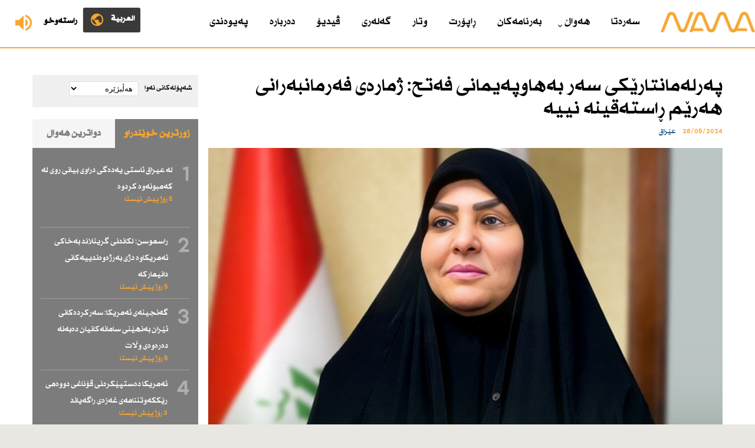

--- FILE ---
content_type: text/html; charset=utf-8
request_url: https://www.radionawa.com/ku/all-detail.aspx?Jimare=81412
body_size: 10049
content:



<!DOCTYPE html PUBLIC "-//W3C//DTD XHTML 1.0 Transitional//EN" "http://www.w3.org/TR/xhtml1/DTD/xhtml1-transitional.dtd">
<html xmlns="http://www.w3.org/1999/xhtml">
<head><meta content="text/html; charset=utf-8" http-equiv="Content-Type" /><title>
	پەرلەمانتارێكی سەر بەهاوپەیمانی فەتح: ژمارەی فەرمانبەرانی هەرێم ڕاستەقینە نییە
</title>

            <meta content="دامه‌زراوه‌ی‌ نه‌وا له‌ 1/1/2005ه‌وه‌ ده‌ستی‌ به‌چالاكیی‌ راگه‌یاندن كردووه‌و به‌په‌خشی‌ هه‌ردوو رادیۆی‌ (نه‌وای‌ كوردی‌)و (نوا العربی)، ئه‌وه‌ش سه‌ره‌ڕای‌ پێشكه‌شكردنی‌ خزمه‌تگوزارییه‌كانی‌ (ماڵپه‌ڕی‌ نه‌وا) به‌هه‌ردوو زمانی‌ كوردی‌‌و عه‌ره‌بی‌" name="description" />

    <meta name="keywords" content="رادیۆ نەواکوردستان،نەوا هەواڵ و زانیاری">

        <meta content="initial-scale=1.0, width=device-width, maximum-scale=1.0, user-scalable=no" name="viewport" /><link href="wene/favicon.ico" rel="shortcut icon" type="image/x-icon" /><link href="wene/stylesheet.css" rel="stylesheet" type="text/css" />
<script src="SpryAssets/SpryTabbedPanels.js" type="text/javascript"></script>
     <script src="https://code.jquery.com/jquery-3.1.1.min.js" type="text/javascript"></script>
<meta property="og:title" content="پەرلەمانتارێكی سەر بەهاوپەیمانی فەتح: ژمارەی فەرمانبەرانی هەرێم ڕاستەقینە نییە" /><meta property="og:type" content="article" /><link href="https://image.radionawa.com/root/root/images/92852024_eee.jpg" rel="image_src" /><meta property="og:url" content="https://www.radionawa.com/ku/all-detail.aspx?jimare=81412" /><meta property="og:image" content="https://image.radionawa.com/root/root/images/92852024_eee.jpg" /><meta property="og:image:width" content="1200" /><meta property="og:image:height" content="568" /><meta name="description" content=" " /><meta name="keywords" content="پەرلەمانتارێكی سەر بەهاوپەیمانی فەتح: ژمارەی فەرمانبەرانی هەرێم ڕاستەقینە نییە" /></head>

<body>
<form method="post" action="./all-detail.aspx?Jimare=81412" id="ctl01">
<div class="aspNetHidden">
<input type="hidden" name="__EVENTTARGET" id="__EVENTTARGET" value="" />
<input type="hidden" name="__EVENTARGUMENT" id="__EVENTARGUMENT" value="" />
<input type="hidden" name="__LASTFOCUS" id="__LASTFOCUS" value="" />
<input type="hidden" name="__VIEWSTATE" id="__VIEWSTATE" value="/[base64]/ZhiDZg9ix2K/[base64]/ZhtuM4oCMINiu2LLZhdmH4oCM2Krar9mI2LLYp9ix24zbjNmH4oCM2YPYp9mG24zigIwgKNmF2Kfatdm+2YfigIzalduM4oCMINmG2YfigIzZiNinKSDYqNmH4oCM2YfZh+KAjNix2K/ZiNmIINiy2YXYp9mG24zigIwg2YPZiNix2K/bjOKAjOKAjNmIINi52YfigIzYsdmH4oCM2KjbjOKAjErYsdin2K/bjNuGINmG25XZiNin2qnZiNix2K/[base64]/bldmI2rXbldiq24wg2Kjbldix2b7Ysdiz24zYp9ix247YqtuMINmE25Ug2Kbbldiz2KrbhiDYqNqv2LHbjtiqINio24Yg2LHYp9qv2LHYqtmG24wg2q/YsdqY24zbjNuV2YPYp9mG24wg2LPZiNix24zYpyAfMzYg2K7ZiNmE25XaqSDZvtuO2LQg2Kbbjtiz2KrYp2QCAQ9kFgJmDxUEBTk3MzA4GnJvb3QvaW1hZ2VzLzcyMDEyMDI2X24uanBnbNiz25XYsdmD2LHYr9uV24zbldmD24wg2K/Yp9i52LQg2YTbldmD2KfYqtuMINiv2LLbldmD2LHYr9mGINio24Yg2LPZhtmI2LHbjCDYuduO2LHYp9mCINiv25XYs9iq2q/[base64]/bldmG2K/bldq124wg2K/[base64]/ZhtuMINqv2LHbjNmG2YTYp9mG2K8g2Kjbldiu2KfZg9uMINim25XZhdix24zZg9in2YjblSDYr9qY24wg2Kjbldix2pjbldmI25XZhtiv24zbjNuV2YPYp9mG24wg2K/Yp9mG24zZhdin2LHZg9uVIBo1INix24bamCDZvtuO2LQg2Kbbjtiz2KrYp2QCAg9kFgRmDxUBBTk3MjI4ZAIBDxUCkAHar9uV2YbYrNuM2YbblduMINim25XZhdix24zZg9inOiDYs9uV2LHZg9ix2K/[base64]/ZhtuMINmC24bZhtin2LrbjCDYr9mI2YjbldmF24wg2LHbjtmD2YPbldmI2KrZhtmG2KfZhduV24wg2Lrbldiy25XbjCDYsdin2q/[base64]/[base64]/[base64]/blduM25XZg9uMINiv2KfYudi0INmE25XZg9in2KrbjCDYr9iy25XZg9ix2K/[base64]/YsduO2Kog2KjbhiDYsdin2q/[base64]/bldmD2KfYqiAfNTMg2K7ZiNmE25XaqSDZvtuO2LQg2Kbbjtiz2KrYp2QCCg8WAh8AAgEWAmYPZBYCZg8VBAU5NzMwNSByb290L2ltYWdlcy8xMjE5MTIwMjZfd2FyenNoLmpwZ1/ZhNin2YTbjNqv2KcuLiDYqNuV2LHYtNuV2YTbhtmG25Ug2Kjbldix2KfZhdio25XYsSDYqNuVINix24zYp9q1INiz24bYs9uM2K/Yp9ivINiv25XYr9uG2pXbjtiqIBoxINix24bamCDZvtuO2LQg2Kbbjtiz2KrYp2QCCw8WAh8AAgEWAmYPZBYCZg8VBAU5NzEyOSByb290L2ltYWdlcy85MTAxMjAyNl8zNDUzNDUzLmpwZ0/YptuV2rXZhdin2YbbjNinINmH25XZiNq12K/[base64]/aHR0cHM6Ly93d3cueW91dHViZS5jb20vY2hhbm5lbC9VQ1U1TTJJWnRwUkd6eTlTY3BqaG92c0EvdmlkZW9zHHJvb3QvaW1hZ2VzLzEyNDEyMjAxN195dC5wbmcHWW91dHViZWRkDgiFE4w+3bVWs5v2uuY25PPVK+n6aqdxV38fpLFEOYQ=" />
</div>

<script type="text/javascript">
//<![CDATA[
var theForm = document.forms['ctl01'];
if (!theForm) {
    theForm = document.ctl01;
}
function __doPostBack(eventTarget, eventArgument) {
    if (!theForm.onsubmit || (theForm.onsubmit() != false)) {
        theForm.__EVENTTARGET.value = eventTarget;
        theForm.__EVENTARGUMENT.value = eventArgument;
        theForm.submit();
    }
}
//]]>
</script>


<script src="/WebResource.axd?d=GHmRkLaDqlpLuuvZbMHxAWZ3CdpXjnD-zxL4JPEsdhpexAyyl7mfG9cexB0m-POTQYOMYf-suzn3ouJV_w6qvbjKn4cWHwUZ-OoW5ZYYga41&amp;t=638901526312636832" type="text/javascript"></script>


<script src="/ScriptResource.axd?d=0SKd2ihRBsXS-TKbnuMeAF2kfv8bW_621W4E3f0OLnnFPbVmY_FVwssu8bMIN8fSLgaRSzSJJ5N4W0uT2NG0qMXx21catdrLauRLBK38cmysY6jmatke-mFi0Y-GfVWALFZVoLKAhXwYEvENz36T2A2&amp;t=51e37521" type="text/javascript"></script>
<script src="/ScriptResource.axd?d=UUWNg-SaqD6d0JLjvlyJ5mFg7wZvrBJcvHexlG41Jn-ca9ijgKu3aa3n_ouoYLhjDlxZhPaJzf6FIu_SPnvgW0WzZruqixGSMo6q2f7gXIIaI3AeJ4SGfCgkkn36on9v_5WAwJZSlfsUbvMaO_n-CQ2&amp;t=51e37521" type="text/javascript"></script>
<div class="aspNetHidden">

	<input type="hidden" name="__VIEWSTATEGENERATOR" id="__VIEWSTATEGENERATOR" value="D56D5B12" />
	<input type="hidden" name="__EVENTVALIDATION" id="__EVENTVALIDATION" value="/wEdAAvW1GNyzUwQyFaLtdYCxXbueKtxYdoZ5hIiP32lTVPGHJZDYVHnSSy5+Joan02Uc2XbL7h1Zw5RXRmHA3wQK0jCENQW09BWB7HaeyJYE50o3T4jtL4TzNCr3QHZ5411RH76rBeKpGdcMur5SpE7+31gCo54M/5A0R/WR18q5ovGe/K9AxtMUbgTzIQxOeFWf9vy+oacJXnH9E2Ku495XrJ0qNZGNFAqhvzEtgHIwJ6ihmQEhhCB0rmbgzVqD1/BKjjrgLp7ywwrHwMsyZRY1GUu" />
</div>
<div class="header">
	<div class="logo">
		<a href="Default.aspx"><img alt="" src="wene/logo.png" /></a></div>
	 

     <div class="live" id="btn">

         <a href="Live.aspx" target="_blank">
             <img alt="" src="wene/live.png" /><span>ڕاستەوخۆ</span></a>



       </div>







     <div class="lang">

              <a href="../Arabic.aspx"><img alt="" src="wene/lang.png" /><span>العربية </span></a>
       </div>

     

	<div class="menu">
		<div id="cssmenu">
			<ul>
                 <li><a href="default.aspx">سەرەتا </a></li>

				<li><a href="#link">هەواڵ</a>
				<ul>
                    <li><a href="Babetekan.aspx?Babet=8">کوردستان </a></li>
					<li><a href="Babetekan.aspx?Babet=1">عێراق </a></li>
					<li><a href="Babetekan.aspx?Babet=2">جیهان </a></li>
					<li><a href="Babetekan.aspx?Babet=3">وەرزش</a></li>
					<li><a href="Babetekan.aspx?Babet=4">هەمەڕەنگ </a></li>
				</ul>
				</li>
				<li><a href="Show.aspx">بەرنامەکان</a></li>
				<li><a href="Report.aspx?Babet=5">ڕاپۆرت</a></li>
				<li><a href="Wtar.aspx">وتار</a></li>
				<li><a href="Photos.aspx">گەلەری</a></li>
				<li><a href="Videos.aspx">ڤیدیۆ</a></li>
				<li><a href="About.aspx?Jimare=3">دەربارە</a></li>
				<li><a href="About.aspx?Jimare=4">پەیوەندی</a></li>
			</ul>
		</div>
	</div>
</div>


<div class="clearfix"></div>


    






<div class="all-page">
<div class="wrapper">

    <div class="all-page-dynamic"> 

<div class="detail">

    <h1>پەرلەمانتارێكی سەر بەهاوپەیمانی فەتح: ژمارەی فەرمانبەرانی هەرێم ڕاستەقینە نییە</h1>
    <span class="detail-time">28/05/2024</span> <span class="detail-section">عێراق    </span>
     
    <div class="detail-img">
         
        

        <img alt="" src="https://image.radionawa.com/root/root/images/92852024_eee.jpg" />

        


    </div>


     

    

  <div class="detail-p"> <p style="text-align: justify;">نەوا-<br />
<strong>سوهەیلە سوڵتانی پەرلەمانتارێكی سەر بەهاوپەیمانی فەتح لەپەرلەمانی عێراق ڕایگەیاند، دەستی دەستیكردنی حكومەتی هەرێم لەبابەتی بەبانكیكردنی موچەی فەرمانبەرانی هەرێم، بەڵگەیە لەسەرئەوەی ژمارەی فەرمانبەرانی هەرێم ڕاستەقینە نییە.<br />
</strong>سوهەیلە سوڵتانی پەرلەمانتاری سەر بەهاوپەیمانی فەتح لەپەرلەمانی عێراق دەڵێت، ، ژمارە ڕاگەیەندراوەكان ڕاستەقینە نین، ئەو بانكانەی دەیانەوێت موچەی فەرمانبەران بەبانكی بكەن، ڕوبەڕوی تەحەدای گەورە دەبنەوە لەپشتڕاستكردنەوەی داتاكان.<br />
ئاماژەی بەوەشكردوە، پرۆسەی بەبانكیكردن پێویستی بەكات &zwnj;و ماندوبونێكی زۆر هەیە، چونكە ژمارەی فەرمانبەرانی هەرێم گومانیان لەسەرە.<br />
باسی لەوەشكرد، دەبێت داتای فەرمانبەرانی هەرێم بخرێتە ژێر پشكنینی دەستەی دەستپاكیی &zwnj;و دیوانی چاودێری دارایی تاوەكو وردبینی دەكرێت &zwnj;و بەفەرمیی پەسەند دەكرێت.<br />
<br />
</p></div>
  
     
     

<div class="detail-col-section">
				<div class="demo-gallery">
					<ul id="lightgallery" class="list-unstyled row">




                     




							

					</ul>
					<div class="clearfix">
					</div>
				</div>
			</div>


<div class="clearfix"></div>

       

       





</div>
    
<div class="clearfix"></div>
        <div class="related"> 
     <h1 class="title">بابەتی پەیوەندیدار</h1>






        <ul class="ul-related" style="margin-top:15px;">




            

                    <li>
                        <a href="all-detail.aspx?jimare=97331">
                        <div class="ul-related-img">

                             <img alt="" src="https://image.radionawa.com/root/root/images/122012026_620102603_1362455292593425_289349784857117571_n.jpg" />
                        </div>

                       <h2>لەتیف رەشید: كۆمەڵگەی نێودەوڵەتی بەرپرسیارێتی لە ئەستۆ بگرێت بۆ راگرتنی گرژییەكانی سوریا </h2>


                        <span>36 خولەک پێش ئێستا</span></a></li>



                

                    <li>
                        <a href="all-detail.aspx?jimare=97308">
                        <div class="ul-related-img">

                             <img alt="" src="https://image.radionawa.com/root/root/images/72012026_n.jpg" />
                        </div>

                       <h2>سەركردەیەكی داعش لەكاتی دزەكردن بۆ سنوری عێراق دەستگیركرا </h2>


                        <span>6 کاتژمێر پێش ئێستا</span></a></li>



                

                    <li>
                        <a href="all-detail.aspx?jimare=97286">
                        <div class="ul-related-img">

                             <img alt="" src="https://image.radionawa.com/root/root/images/71912026_j.jpg" />
                        </div>

                       <h2>مارك ساڤایا: لە عێراقدا بەرەنگاری قاچاخچێتی و گەندەڵی دەبینەوە </h2>


                        <span>1 رۆژ پێش ئێستا</span></a></li>



                



    


        </ul>
        </div>

    </div>
    <div class="all-page-side">





        <div class="left-add">

            <div class="freq">
<h4>شەپۆلەکانی نەوا</h4>


             <script type="text/javascript">
//<![CDATA[
Sys.WebForms.PageRequestManager._initialize('ctl00$Main$ScriptManager2', 'ctl01', ['tctl00$Main$UpdatePanel2','Main_UpdatePanel2'], [], [], 90, 'ctl00');
//]]>
</script>

           
              <div id="Main_UpdatePanel2">
	
                            <select name="ctl00$Main$ddlfrequncy" onchange="javascript:setTimeout(&#39;__doPostBack(\&#39;ctl00$Main$ddlfrequncy\&#39;,\&#39;\&#39;)&#39;, 0)" id="Main_ddlfrequncy" class="freq-drop">
		<option selected="selected" value="0">هەڵبژێرە</option>
		<option value="92.1#1">سلێمانی</option>
		<option value="92.7#2">هەولێر</option>
		<option value="89.5#14">كەركووك</option>
		<option value="92.1#20">قەڵادزێ</option>
		<option value="91.9#21">رانیە</option>
		<option value="91.9#22">دوكان</option>
		<option value="92.5#23">كۆیە</option>
		<option value="91.9#24">چەمچەماڵ</option>

	</select>

                            


                           
                                <span id="Main_lblfreq"></span>

                             

                        
</div>




</div>


    
</div>





       <div class="tab-sidebar">


    <div id="TabbedPanels1" class="TabbedPanels">
                            <ul class="TabbedPanelsTabGroup">
                                <li class="TabbedPanelsTab" tabindex="0">زۆرترین خوێندراو  </li>
                                <li class="TabbedPanelsTab" tabindex="1">دواترین هەواڵ</li>
                            </ul>
                            <div class="TabbedPanelsContentGroup">

 

                                
                                <div class="TabbedPanelsContent">
                                    <ul class="tab-news-ul">
                                    
                                        
                                                <li>
                                                    
                                                    
                                                  <a href="all-detail.aspx?Jimare=97223">
                                                    <h1>1</h1>


                                                    <h2>


                                                        لە عیراق ئاستی یەدەگی دراوی بیانی روی لە كەمبونەوە كردوە 


                                                    </h2>




                                                    <span class="report-time">5 رۆژ پێش ئێستا</span></a></li>

                                                
                                                <li>
                                                    
                                                    
                                                  <a href="all-detail.aspx?Jimare=97234">
                                                    <h1>2</h1>


                                                    <h2>


                                                        راسموسن: لكاندنی گرینلاند بەخاكی ئەمریكاوە دژی بەرژەوەندییەكانی دانیماركە 


                                                    </h2>




                                                    <span class="report-time">5 رۆژ پێش ئێستا</span></a></li>

                                                
                                                <li>
                                                    
                                                    
                                                  <a href="all-detail.aspx?Jimare=97228">
                                                    <h1>3</h1>


                                                    <h2>


                                                        گەنجینەی ئەمریكا: سەركردەكانی ئێران بەنهێنی سامانەكانیان دەبەنە دەرەوەی وڵات 


                                                    </h2>




                                                    <span class="report-time">5 رۆژ پێش ئێستا</span></a></li>

                                                
                                                <li>
                                                    
                                                    
                                                  <a href="all-detail.aspx?Jimare=97248">
                                                    <h1>4</h1>


                                                    <h2>


                                                        ئەمریكا دەستپێكردنی قۆناغی دووەمی رێككەوتننامەی غەزەی راگەیاند 


                                                    </h2>




                                                    <span class="report-time">3 رۆژ پێش ئێستا</span></a></li>

                                                
                                                <li>
                                                    
                                                    
                                                  <a href="all-detail.aspx?Jimare=97208">
                                                    <h1>5</h1>


                                                    <h2>


                                                        وڵاتانی كەنداو لەبەر بەرژەوەندی ئابوریی هۆشداری دەدەنە ترەمپ 


                                                    </h2>




                                                    <span class="report-time">6 رۆژ پێش ئێستا</span></a></li>

                                                



                                    </ul>

                                </div>













                                <div class="TabbedPanelsContent">
                                    <ul class="tab-news-ul">
                                    
                                     

                                        
                                                <li>
                                                    
                                                    
                                                  <a href="all-detail.aspx?Jimare=97331">
                                                    <h1>1</h1>


                                                    <h2>


                                                        لەتیف رەشید: كۆمەڵگەی نێودەوڵەتی بەرپرسیارێتی لە ئەستۆ بگرێت بۆ راگرتنی گرژییەكانی سوریا 


                                                    </h2>




                                                    <span class="report-time">36 خولەک پێش ئێستا</span></a></li>

                                                
                                                <li>
                                                    
                                                    
                                                  <a href="all-detail.aspx?Jimare=97326">
                                                    <h1>2</h1>


                                                    <h2>


                                                        ترەمپ هەڕەشە لە فەرەنسا دەكات 


                                                    </h2>




                                                    <span class="report-time">53 خولەک پێش ئێستا</span></a></li>

                                                
                                                <li>
                                                    
                                                    
                                                  <a href="all-detail.aspx?Jimare=97319">
                                                    <h1>3</h1>


                                                    <h2>


                                                        باخچەلی: ئاسایشی دیمەشق ئاسایشی ئەنقەرەیە 


                                                    </h2>




                                                    <span class="report-time">58 خولەک پێش ئێستا</span></a></li>

                                                
                                                <li>
                                                    
                                                    
                                                  <a href="all-detail.aspx?Jimare=97309">
                                                    <h1>4</h1>


                                                    <h2>


                                                        وەزارەتی ئەوقافی سوریا هێرشەكان بۆ سەر كورد بە فتوحات ناودەبات 


                                                    </h2>




                                                    <span class="report-time">6 کاتژمێر پێش ئێستا</span></a></li>

                                                
                                                <li>
                                                    
                                                    
                                                  <a href="all-detail.aspx?Jimare=97308">
                                                    <h1>5</h1>


                                                    <h2>


                                                        سەركردەیەكی داعش لەكاتی دزەكردن بۆ سنوری عێراق دەستگیركرا 


                                                    </h2>




                                                    <span class="report-time">6 کاتژمێر پێش ئێستا</span></a></li>

                                                




                                    </ul>

                                </div>







                            </div>
                        </div>
                        <div class="clearfix">
                        </div>
                        <script type="text/javascript">
                            <!--
                            var TabbedPanels1 = new Spry.Widget.TabbedPanels("TabbedPanels1");
                            //-->
                        </script>


    </div>



 <div class="wtar-sidebar extra-sections-wtar ">



    
            <h1 class="title"> وتار</h1>

            <a href="Wtar-Detail.aspx?jimare=2429">



                <div class="wtar-img">



                   <img alt="" src="https://image.radionawa.com/root/root/images/71712021_72062017_hawkar qadr.jpg" width="80px" />



                </div>



                <h3>هاوكار قادر </h3>



                <span>پێش 2 هەفتە </span>
                <div class="clearfix"></div>
               
                <h2>  هەموو شت لەپێناو ئیسرائیل بە شێخ مەقسودو ئەشرەفییەشەوە</h2>



            </a>
            <h5><a href="Wtar.aspx"><i>زیاتر</i></a></h5>
        




</div>





    </div>

<div class="clearfix"></div>
</div>
</div>

<div class="clearfix"></div>

<div class="news-sections">

<div class="wrapper">

 
<ul>




<li><h1>عێراق</h1>




    
            <div class="news-sections-wrapper">

               <a href="all-detail.aspx?jimare=97331">
                    <div class="news-sections-img">
                     <img alt="" src="https://image.radionawa.com/root/root/images/122012026_620102603_1362455292593425_289349784857117571_n.jpg" />


                    </div>


                    <h2>
                       لەتیف رەشید: كۆمەڵگەی نێودەوڵەتی بەرپرسیارێتی لە ئەستۆ بگرێت بۆ راگرتنی گرژییەكانی سوریا 


                    </h2>



                   <span>36 خولەک پێش ئێستا</span>




                </a>



                <h5><a href="Babetekan.aspx?Babet=1"><span>زیاتر</span></a></h5>
            </div>
        


</li>





<li><h1>جیهان </h1>





            <div class="news-sections-wrapper">

               <a href="all-detail.aspx?jimare=97326">
                    <div class="news-sections-img">
                     <img alt="" src="https://image.radionawa.com/root/root/images/122012026_b54b7380-f5d7-11f0-b5f7-49f0357294ff.jpg" />


                    </div>


                    <h2>
                       ترەمپ هەڕەشە لە فەرەنسا دەكات 


                    </h2>



                   <span>53 خولەک پێش ئێستا</span>




                </a>



                <h5><a href="Babetekan.aspx?Babet=1"><span>زیاتر</span></a></h5>
            </div>
        





</li>



<li><h1>وەرزش</h1>




            <div class="news-sections-wrapper">

               <a href="all-detail.aspx?jimare=97305">

                    <div class="news-sections-img">
                     <img alt="" src="https://image.radionawa.com/root/root/images/121912026_warzsh.jpg" />


                    </div>


                    <h2>
                       لالیگا.. بەرشەلۆنە بەرامبەر بە ریاڵ سۆسیداد دەدۆڕێت 


                    </h2>



                   <span>1 رۆژ پێش ئێستا</span>




                </a>



                <h5><a href="Babetekan.aspx?Babet=3"><span>زیاتر</span></a></h5>
            </div>
        




</li>



<li><h1>هەمەڕەنگ    </h1>
 


            <div class="news-sections-wrapper">

               <a href="all-detail.aspx?jimare=97129">
                    <div class="news-sections-img">
                     <img alt="" src="https://image.radionawa.com/root/root/images/91012026_3453453.jpg" />


                    </div>


                    <h2>
                       ئەڵمانیا هەوڵدەدات داهاتوی پلاستیك بگۆڕێت 


                    </h2>



                   <span>پێش 2 هەفتە </span>


                </a>



                <h5><a href="Babetekan.aspx?Babet=4"><span>زیاتر</span></a></h5>
            </div>
        



</li>






</ul>




<div class="clearfix"></div>
</div>

</div>
    <script async src="https://platform.twitter.com/widgets.js" charset="utf-8"></script>



<div class="clearfix"></div>

<div class="footer">
	<div class="footer-top">
		<div class="wrapper">
			<div class="footer-top-search">
				<div class="search">
					<script type="text/javascript">
  (function() {
      var cx = '008973426571925421913:hk52jpxkoqi';
    var gcse = document.createElement('script');
    gcse.type = 'text/javascript';
    gcse.async = true;
    gcse.src = 'https://cse.google.com/cse.js?cx=' + cx;
    var s = document.getElementsByTagName('script')[0];
    s.parentNode.insertBefore(gcse, s);
  })();
  window.onload = function () {
      document.getElementById('gsc-i-id1').placeholder = 'گەڕان';
  };
</script>


<gcse:search></gcse:search>

				</div>
			</div>
			<div class="footer-top-lang">
				<div class="footer-lang">



                    <a href="../Arabic.aspx">
                        
                        <img alt="" src="wene/lang-Ar.png" class="lang-btn" />
                         

                    </a>



				</div>
			</div>
		</div>
	</div>
	<div class="footer-info">
		<div class="wrapper">
			<div class="footer-info-section">
				<a href="Default.aspx">
				<img alt="" class="logo-bottom" src="wene/logo-bottom.png" /></a>
			</div>


             

			<div class="footer-info-section">


                
                        <a href="https://www.facebook.com/radionawakurdish" target="_blank">


                            <h4>
                                <img alt="" src="https://image.radionawa.com/root/root/images/124122017_fb.png" />
                                
                                Facebook</h4>
                        </a>
                        
                        <br />
                        
                        <a href="https://twitter.com/radionawa2" target="_blank">


                            <h4>
                                <img alt="" src="https://image.radionawa.com/root/root/images/124122017_twt.png" />
                                
                                Twitter</h4>
                        </a>
                        
                        <br />
                        
                        <a href="https://www.instagram.com/radio.nawa/" target="_blank">


                            <h4>
                                <img alt="" src="https://image.radionawa.com/root/root/images/124122017_ins.png" />
                                
                                Instagram</h4>
                        </a>
                        
                        <br />
                        
                        <a href="https://www.youtube.com/channel/UCU5M2IZtpRGzy9ScpjhovsA/videos" target="_blank">


                            <h4>
                                <img alt="" src="https://image.radionawa.com/root/root/images/124122017_yt.png" />
                                
                                Youtube</h4>
                        </a>
                        


				


			</div>





			<div class="footer-info-section">

                <a href="Babetekan.aspx?Babet=8">کوردستان</a>

				<a href="Babetekan.aspx?Babet=1">عێراق</a>
				<a href="Babetekan.aspx?Babet=2">جیهان</a> 
                
                <a href="Babetekan.aspx?Babet=3">وەرزش</a>
                
                <a href="Babetekan.aspx?Babet=4">هەمەڕەنگ</a> </div>
            
			<div class="footer-info-section">


				<a href="Show.aspx">بەرنامەکان</a> 
                
                <a href="Report.aspx?Babet=5">ڕاپۆرت</a>


				<a href="Wtar.aspx">وتار </a> 
                
                <a href="Photos.aspx">گەلەری</a>
           
			</div>

			<div class="footer-info-section">
                <a href="Videos.aspx">ڤیدیۆ</a> 
                
                
                <a href="About.aspx?Jimare=3">دەربارە</a>
                <a href="About.aspx?Jimare=4">پەیوەندی</a> 
                
                
                <a href="Archive.aspx">ئەرشیڤ</a> 
			</div>

			<div class="clearfix">
			</div>
		</div>
	</div>
</div>
<div class="avesta">
	Copyright © 2017 - Radio Nawa. Designed and Developed by <a target="_blank" href="https://www.avestagroup.net/">Avesta</a>  
	Group </div>


      


<script src="js/jquery-2.1.1.js" type="text/javascript"></script>
 
<script src="js/script.js" type="text/javascript"></script>
<script type="text/javascript"> 
function openNav() {
    document.getElementById("mySidenav").style.left = "0px";
}

function closeNav() {
    document.getElementById("mySidenav").style.left = "-300px";
}
</script>
<script src="js/jquery.min.js" type="text/javascript"></script>
<script src="js/owl.carousel.js" type="text/javascript"></script>
<script type="text/javascript">
            $(document).ready(function() {
              var owl = $('.owl-carousel');
              owl.owlCarousel({
                rtl: true,
                margin: 10,
                nav: true,
                loop: true,
                responsive: {
                  0: {
                    items: 1
                  },
                  600: {
                    items: 2
                  },
                  800: {
                    items: 3
                  }
                }
              })
            })
          </script>

<script type="text/javascript">
            $(document).ready(function () {
                $('#lightgallery').lightGallery();

                


            });
        </script>
<script src="js/lightgallery.js" type="text/javascript"></script>
<script src="js/lg-fullscreen.js" type="text/javascript"></script>
<script src="js/lg-thumbnail.js" type="text/javascript"></script>
<script src="js/lg-pager.js" type="text/javascript"></script>
<script src="js/lg-zoom.js" type="text/javascript"></script>




    <script type="text/javascript"> 
            $(document).ready(function () {
                $("#btn").click(function () {
                    $("#panel").slideToggle("fast");
                });
            });
</script>


<!-- Global site tag (gtag.js) - Google Analytics -->
<script async src="https://www.googletagmanager.com/gtag/js?id=UA-58350647-1"></script>
<script>
            window.dataLayer = window.dataLayer || [];
            function gtag() { dataLayer.push(arguments); }
            gtag('js', new Date());

            gtag('config', 'UA-58350647-1');
</script>




</form>
<script defer src="https://static.cloudflareinsights.com/beacon.min.js/vcd15cbe7772f49c399c6a5babf22c1241717689176015" integrity="sha512-ZpsOmlRQV6y907TI0dKBHq9Md29nnaEIPlkf84rnaERnq6zvWvPUqr2ft8M1aS28oN72PdrCzSjY4U6VaAw1EQ==" data-cf-beacon='{"version":"2024.11.0","token":"216b23d7cd2a4b2fb48674f6d97381dc","r":1,"server_timing":{"name":{"cfCacheStatus":true,"cfEdge":true,"cfExtPri":true,"cfL4":true,"cfOrigin":true,"cfSpeedBrain":true},"location_startswith":null}}' crossorigin="anonymous"></script>
</body>

</html>


--- FILE ---
content_type: text/css
request_url: https://www.radionawa.com/ku/wene/stylesheet.css
body_size: 12280
content:
@import url('https://fonts.googleapis.com/css?family=Roboto:400,700,900');
@import url('../css/owl.carousel.min.css');
@import url('../css/owl.theme.default.min.css');
@import url('../css/gallery.css');
@import url('../css/lightgallery.css');
@import url('../css/menu.css');
@import url('../SpryAssets/SpryTabbedPanels.css');

/*@font-face {
    font-family: "RTL-Media Pro";
    src: url('fonts/RTL-MediaPro-Regular.woff2');
    src: url('fonts/RTL-MediaPro-Regular.eot?#iefix') format('embedded-opentype'), url('fonts/RTL-MediaPro-Regular.svg#RTL-Media Pro') format('svg'), url('fonts/RTL-MediaPro-Regular.woff') format('woff'), url('fonts/RTL-MediaPro-Regular.woff2') format('woff'), url('fonts/RTL-MediaPro-Regular.ttf') format('truetype');
    font-weight: normal;
    font-style: normal;
}*/

@font-face {
    font-family: 'Conv_RTL-MediaPro-Light';
    src: url('fonts/RTL-MediaPro-Light.eot');
    src: local('â˜º'), url('fonts/RTL-MediaPro-Light.woff') format('woff'), url('fonts/RTL-MediaPro-Light.ttf') format('truetype'), url('fonts/RTL-MediaPro-Light.svg') format('svg');
    font-weight: normal;
    font-style: normal;
}
@font-face {
    font-family: 'Conv_RTL-MediaPro-Medium';
    src: url('fonts/RTL-MediaPro-Medium.eot');
    src: local('â˜º'), url('fonts/RTL-MediaPro-Medium.woff') format('woff'), url('fonts/RTL-MediaPro-Medium.ttf') format('truetype'), url('fonts/RTL-MediaPro-Medium.svg') format('svg');
    font-weight: normal;
    font-style: normal;
}


body {
    margin: 0px;
    padding: 0px;
    font-weight: normal;
    font-style: normal;
    direction: rtl;
    background-color: #e8e7e1;
    font-family: 'Conv_RTL-MediaPro-Light',Sans-Serif;
}
h1, h2, h3, h4, h5, h6 {
	margin: 0px;
	padding: 0px;
    font-weight:normal !important
}
.clearfix {
	clear: both;
}
a {
	text-decoration: none;
}
ul, ol, li {
	margin: 0px;
	padding: 0px;
	list-style: none;
}
.wrapper {
	width: 1170px;
	margin: 0 auto;
}
.header {
	display: block;
	height: 80px;
	background-color: white;
	border-bottom: 2px #f7a631 solid;
	position: relative;
}
.logo {
	float: right;
	width: 200px;
	height: 80px;
	text-align: center;
}
    .logo img {
        border: 0;
        margin-top: 20px;
        width: 160px;
    }
.menu {
    width: 925px;
    margin: 0 auto;
}
.live {
	float: left;
	width: 140px;
	height: 80px;
	text-align: center;
	position: relative;
	left: 0;
	top: 0;
}
.live span {
	line-height: 72px;
	font-weight: bold;
	color: black;
}
.live img {
	border: 0;
	margin-top: 20px;
	float: left;
	margin: 25px 10px 26px 26px;
}
.lang {
    float: left;
    width: 97px;
    height: 42px;
    text-align: center;
    position: relative;
    left: 0;
    top: 13px;
    border-left: 1px #ddd solid;
    background-color: #3a3a3a;
    border-radius: 3px;
}
    .lang img {
        border: 0;
        margin-top: 20px;
        float: left;
        margin: 7px 5px 0 10px;
    }
    .lang span {
        line-height: 39px;
        font-weight: bold;
        color: #fff;
        padding-right: 7px;
    }

.news-content {
	display: block;
	background-color: white;
	padding: 25px 0px;
}
.top-news {
	display: block;
	overflow: hidden;
}
.top-news-big {
	width: 40%;
	height: 350px;
	position: relative;
	float: right;
	display: inline-block;
	overflow: hidden;
}
.top-news-big img {
	height: 100%;
	width: auto;
}
    .top-news-big h1 {
        background: -moz-linear-gradient(top, rgba(0,0,0,0) 0%, rgba(0,0,0,0.65) 100%); /* FF3.6-15 */
        ;
        background: -webkit-linear-gradient(top, rgba(0,0,0,0) 0%,rgba(0,0,0,0.65) 100%); /* Chrome10-25,Safari5.1-6 */
        ;
        background: linear-gradient(to bottom, rgba(0,0,0,0) 0%,rgba(0,0,0,0.65) 100%); /* W3C, IE10+, FF16+, Chrome26+, Opera12+, Safari7+ */
        ;
        filter: progid:DXImageTransform.Microsoft.gradient( startColorstr='#00000000', endColorstr='#a6000000',GradientType=0 ); /* IE6-9 */
        ;
        position: absolute;
        padding: 10px 5%;
        width: 90%;
        color: white;
        font-size: 24px;
        bottom: 0;
        right: 0;
        font-weight:normal
    }
.top-news-big h1 span {
	clear: both;
	display: block;
	font-size: 16px;
	font-weight: normal;
	color: #f7a631;
}
.top-news-small {
	width: 32%;
	height: 350px;
	position: relative;
	margin-right: 2%;
	float: right;
	display: inline-block;
}
.top-news-small ul {
	display: block;
}
.top-news-small ul li {
	display: block;
	padding: 15px 0px;
	border-bottom: 1px #ddd solid;
	clear: both;
	width: 100%;
	overflow: auto;
}
.top-news-small-img {
	width: 120px;
	height: 95px;
	float: right;
	overflow: hidden;
	margin-left: 10px;
}
.top-news-small-img img {
	width: 100%;
}
.top-news-small ul li h2 {
	font-size: 16px;
}
.top-news-small ul li a {
	color: #000;
}
.top-news-small ul li a:hover {
	color: #666;
}
.top-news-small ul li span {
	display: block;
	font-size: 14px;
	font-weight: normal;
	color: #f7a631;
}
.top-news-small ul li:first-child {
	padding-top: 0;
}
.top-news-small ul li:last-child {
	padding-bottom: 0;
	border: 0;
}
.top-news-add {
	width: 24%;
	height: 350px;
	position: relative;
	margin-right: 2%;
	float: right;
	display: inline-block;
}
.freq {
	display: block;
	height: 55px;
	background-color: #f0f0f0;
	width: 100%;
	margin-bottom: 20px;
}
.freq h4 {
	display: inline-block;
	float: right;
	font-size: 14px;
	color: black;
	margin: 15px 10px;
}
.freq-drop {
	display: inline-block;
	float: right;
	width: 42%;
	background-color: white;
	border: 1px #ddd solid;
	-webkit-border-radius: 3px;
	-moz-border-radius: 3px;
	border-radius: 3px;
	font-family: "Segoe UI", Tahoma, Geneva, Verdana, sans-serif;
	font-weight: normal;
	padding: 3px 5px;
	margin-top: 11px;
}
.freq span {
	display: inline-block;
	float: right;
	font-size: 22px;
	color: black;
	margin: 11px 10px;
	font-weight: normal;
}
.left-add {
	width: 100%;
	display: block;
}
.left-add img {
	width: 100%;
}
.news-sections {
	display: block;
	padding: 25px 0px;
	clear: both;
}
.news-sections ul {
	display: block;
}
.news-sections ul li {
	float: right;
	display: inline-block;
	width: 24%;
	margin-left: 1.3%;
    min-height:230px
}
.news-sections ul li:last-child {
	margin-left: 0;
}
.news-sections ul li h1 {
	font-size: 26px;
	color: #f7a631;
	margin-bottom: 10px;
}
.news-sections-wrapper {
	display: block;
	background-color: #fff;
	-webkit-box-shadow: 0 1px 1px 1px #CFCFCF;
	box-shadow: 0 1px 1px 1px #CFCFCF;
	height: 349px;
	position: relative;
}
.news-sections-wrapper a {
	color: #000;
}
.news-sections-wrapper a:hover {
	color: #666;
}
.news-sections-img {
	display: block;
	height: 165px;
	overflow: hidden;
}
.news-sections-img img {
	width: 100%;
}
.news-sections-title {
	display: block;
	padding: 10px;
	background-color: white;
}
.news-sections-wrapper h2 {
	font-size: 16px;
	padding: 10px 15px;
}
.news-sections-wrapper span {
	color: #f7a631;
	font-weight: normal;
	font-size: 14px;
	padding: 0 15px;
}
.news-sections ul li h5 {
	display: block;
	padding: 5px 5% 10px;
	background-color: #f5f5f5;
	margin-top: 15px;
	position: absolute;
	bottom: 0;
	right: 0;
	width: 90%;
}
.news-sections ul li h5 span {
	font-size: 16px;
	text-align: right;
	background-image: url('left.png');
	background-position: 0 center;
	background-repeat: no-repeat;
	padding-left: 10px;
	color: #004975;
	padding-right: 0;
}
.news-sections ul li h5 a:hover {
	text-decoration: underline;
}
.shadow {
	-webkit-box-shadow: 0 1px 1px 1px #CFCFCF;
	box-shadow: 0 1px 1px 1px #CFCFCF;
}
.title {
	display: block;
	font-size: 26px;
	color: #f7a631;
}
.extra-sections {
	width: 100%;
	display: block;
	margin-bottom: 20px;
}
.extra-sections-report {
	display: inline-block;
	float: right;
	width: 46%;
	height: 430px;
	background-color: white;
	padding:10px  1.6% 28px;
    position:relative;
}
.extra-sections-report ul {
	margin-top: 0px;
}
.extra-sections-report ul li {
	display: block;
	padding: 13px 0px;
	border-bottom: 1px #ddd solid;
	width: 100%;
	clear: both;
	overflow: auto;
}
.extra-sections-report ul li:last-child {
	border: 0;
}
.extra-sections-report ul li a {
	color: #000;
}
.extra-sections-report ul li a:hover {
	color: #666;
}
.report-img {
	width: 130px;
	height: 95px;
	float: right;
	overflow: hidden;
	margin-left: 10px;
}
.report-img img {
	width: 100%;
}
.extra-sections-report ul li h2 {
	font-size: 18px;
	display: block;
}
.report-time {
	font-size: 14px;
	font-weight: normal;
	color: #f7a631;
}
.report-person {
	font-size: 14px;
	font-weight: normal;
	color: #004975;
	padding-right: 10px;
}
.extra-sections-tab {
	display: inline-block;
	float: right;
	width: 24%;
	height: 468px;
	background-color: #7c7c7c;
	margin-right: 1.3%;
}
.tab-news-ul {
	display: block;
}
.tab-news-ul li {
	display: block;
	padding: 10px 0px;
	border-bottom: 1px #9f9f9f solid;
	width: 100%;
	height: 100px;
    clear:both
}
.tab-news-ul li:last-child {
	border: 0;
}
.tab-news-ul li h1 {
	float: right;
	padding: 0 0 45px 15px;
	font-weight: lighter;
	color: #afafaf;
	font-size: 46px;
}
.tab-news-ul li h2 {
	font-size: 16px;
	display: block;
	line-height: 28px;
}
.tab-news-ul li span {
	font-size: 14px;
	font-weight: normal;
	color: #f7a631;
}
.tab-news-ul li a {
	color: #fff;
}
.tab-news-ul li a:hover {
	color: #666;
}
.extra-sections-wtar {
	display: inline-block;
	float: right;
	width: 22%;
	height: 438px;
	background-color: #004975;
	margin-right: 1.3%;
	padding: 15px 1%;
	position: relative;
}
.div-wtar-items {
    display: block;
    margin-top: 15px;
    height: 160px;
}
.wtar-imgs {
	width: 80px;
	height: 80px;
	-webkit-border-radius: 40px;
	-moz-border-radius: 40px;
	border-radius: 40px;
	margin-top: 0px;
	margin-left: 10px;
	float: right;
    overflow:hidden
}
.wtar-imgs img {
    width: 100%;
}

.extra-sections-wtar h3 {
    font-size: 16px;
    color: white;
    margin-top: 0px;
    padding-top: 10px;
}
.extra-sections-wtar span {
	font-size: 14px;
	font-weight: normal;
	color: #f7a631;
}
.extra-sections-wtar h2 {
	display: block;
	clear: both;
	margin-top: 10px;
	font-size: 16px;
}
.extra-sections-wtar a {
	color: #fff;
}
.extra-sections-wtar h5 {
	display: block;
	padding: 5px 5% 10px;
	background-color: #045b8f;
	margin-top: 15px;
	position: absolute;
	bottom: 0;
	right: 0;
	width: 90%;
}
.extra-sections-wtar h5 i {
	font-size: 16px;
	text-align: right;
	background-image: url('left-2.png');
	background-position: 0 center;
	background-repeat: no-repeat;
	padding-left: 10px;
	color: #fff !important;
	padding-right: 0;
	font-style: normal;
}
.extra-more-h5 {
    display: block;
    padding: 5px 5% 10px;
    background-color: #045b8f;
    margin-top: 15px;
    position: absolute;
    bottom: 0;
    right: 0;
    width: 90%;
}

    .extra-more-h5 i {
        font-size: 16px;
        text-align: right;
        background-image: url('left-2.png');
        background-position: 0 center;
        background-repeat: no-repeat;
        padding-left: 10px;
        color: #fff !important;
        padding-right: 0;
        font-style: normal;
    }

.show {
	display: block;
	margin-bottom: 55px;
    margin-top:20px
}
.show-slider {
	width: 74.5%;
	float: right;
	height: 267px;
	display: inline-block;
}
.show-add {
	width: 24%;
	float: right;
	height: 267px;
	display: inline-block;
	margin-right: 1.5%;
}
.show-add img {
	width: 100%;
}
.media {
	display: block;
	padding: 35px 0px;
	background-color: white;
}
.media-video {
	width: 49%;
	display: inline-block;
	float: right;
	margin-right: 2%;
}
.media-photo {
	width: 49%;
	display: inline-block;
	float: right;
}
.media-big {
	display: block;
	position: relative;
	height: 360px;
	width: 100%;
	margin-top: 20px;
    overflow:hidden
}
.media-big img {
	width: 100%;
}
.media-big h1 {
	background: -moz-linear-gradient(top, rgba(0,0,0,0) 0%, rgba(0,0,0,0.65) 100%);
	background: -webkit-linear-gradient(top, rgba(0,0,0,0) 0%,rgba(0,0,0,0.65) 100%);
	background: linear-gradient(to bottom, rgba(0,0,0,0) 0%,rgba(0,0,0,0.65) 100%);
	filter: progid:DXImageTransform.Microsoft.gradient( startColorstr='#00000000', endColorstr='#a6000000',GradientType=0 );
	position: absolute;
	padding: 10px 5%;
	width: 90%;
	color: white;
	font-size: 24px;
	bottom: 0;
	right: 0;
	color: #fff;
}
.media-big h1 span {
	font-size: 14px;
	font-weight: normal;
	color: #f7a631;
	display: block;
}
.media-small {
	display: block;
	background-color: black;
}
.media-small ul li {
	display: block;
	padding: 1%;
	width: 98%;
	border-bottom: 1px #333 solid;
	clear: both;
	overflow: auto;
}
.media-small-img {
	width: 105px;
	height: 80px;
	float: right;
	margin-left: 15px;
	overflow: hidden;
}
.media-small-img img {
    width: 100%;
}

.media-small ul li h2 {
	font-size: 16px;
	color: #fff;
	font-weight: bold;
}
.media-small ul li span {
	font-size: 14px;
	font-weight: normal;
	color: #f7a631;
}
.media-icon {
	width: 30px;
	height: 30px;
	position: absolute;
	right: 15px;
	top: 15px;
}
.media-icon img {
	width: 30px;
}
.footer {
	display: block;
	background-color: #313131;
	background-image: url('map.png');
	background-repeat: no-repeat;
	background-position: center top;
	background-size: contain;
}
.footer-top {
	display: block;
	height: 68px;
	background-color: #222222;
}
.footer-top-search {
	float: right;
	height: 68px;
	vertical-align: top;
	width: 50%;
}
.search {
	width: 270px;
	margin-top: 13px;
}
.gsearch {
	width: 300px!important;
	direction: rtl!important;
	height: 30px;
	float: left!important;
}
.gsc-control-cse {
	border-color: none !important;
	background: none !important;
	direction: rtl !important;
	height: 20px !important;
	padding: 0px !important;
	border: 0px !important;
}
gsc-input {
	text-align: center !important;
	direction: rtl !important;
	float: right !important;
	background: none !important;
	height: 20px !important;
}
#gsc-i-id1 {
	text-align: right !important;
	direction: rtl!important;
	float: right !important;
	background: none!important;
	font-family: 'Roboto' !important;
	color: #a1a1a1 !important;
	padding-top: 0px !important;
	margin-top: 0px !important;
	font-size: 12px !important;
	height: 25px!important;
}
input.gsc-search-button, input.gsc-search-button:hover, input.gsc-search-button:focus {
	border: none!important;
	background-color: #F40505!important;
	background-image: none;
	filter: none;
	set animation -webkit-transition: all .4s ease !important;
	transition: all .4s ease !important;
	margin-top: 2.5px !important;
	border-radius: 3px !important;
}
input.gsc-search-button:hover, input.gsc-search-button:hover, input.gsc-search-button:focus:hover {
	border: none!important;
	background-color: #e0a900 !important;
	background-image: none;
	filter: none;
	set animation -webkit-transition: all .4s ease !important;
	transition: all .4s ease !important;
	border-radius: 3px !important;
}
.gsc-input-box {
	border: 1px solid #ffffff !important;
	background: none repeat scroll 0% 0% #FFF;
	height: 34px!important;
	margin-top: 3px !important;
	border-radius: 3px !important;
	background-image: none !important;
	font-family: Oswald !important;
}
.cse .gsc-search-button input.gsc-search-button-v2, input.gsc-search-button-v2 {
	width: 13px;
	height: 13px;
	padding: 11.5px 15px !important;
	min-width: 13px;
	margin-top: 1px;
	background-color: #3a3a3a !important;
	border: 1px #414141 solid !important;
}
table.gsc-search-box td.gsc-input {
	padding-left: 5px !important;
}
.gsc-control-cse .gs-spelling, .gsc-control-cse .gs-result .gs-title, .gsc-control-cse .gs-result .gs-title * {
	font-size: 16px;
}
.gs-result .gs-title, .gs-result .gs-title * {
	color: #000000 !important;
}
.gs-webResult div.gs-visibleUrl, .gs-imageResult div.gs-visibleUrl {
	color: silver !important;
}
.gs-webResult .gs-snippet, .gs-imageResult .gs-snippet, .gs-fileFormatType {
	color: gray !important;
	font-size: 12px !important;
}
.gs-web-image-box img.gs-image {
	width: 150px !important;
	height: 150px !important;
	border: 2px solid silver;
	margin: 1px !important;
	padding: 1px !important;
}
.gsst_a .gscb_a {
	font-size: 14px !important;
}
.footer-top-lang {
	width: 50%;
	float: right;
	height: 68px;
}
.footer-lang {
	display: block;
	padding: 6px 0px;
	margin-bottom: 10px;
	width: 168px;
	float: left;
}
.lang-btn {
	color: white;
	width: 100%;
	height: 40px;
	-webkit-border-radius: 3px;
	-moz-border-radius: 3px;
	border-radius: 3px;
	background-image: url('lang-krd.png');
	background-repeat: no-repeat;
	background-position: center center;
	margin-top: 5px;
	cursor: pointer;
	border: 0;
}
.footer-info {
	display: block;
	padding: 40px 0px;
}
.footer-info-section {
	display: inline-block;
	float: right;
	height: 180px;
	width: 18%;
	padding: 0 2% 0 0;
}
.logo-bottom {
	display: block;
	margin: 25px auto;
	border: 0;
}
.footer-info-section a {
	font-size: 16px;
	color: #fff;
	margin-bottom: 4px;
	display: block;
}
.footer-info-section h6 {
	font-size: 18px;
	color: #f7a631;
	margin-bottom: 5px;
	display: block;
	font-weight: normal;
}
.footer-info-section h4 {
	font-size: 14px;
	font-weight: normal;
	font-family: 'Roboto', sans-serif;
	width: 115px;
	float: right;
	text-transform: uppercase;
	margin-bottom: 15px;
	display: block;
	clear: both;
}
.footer-info-section h4 img {
	float: left;
	margin-right: 10px;
}
.avesta {
	display: block;
	background-color: #252525;
	padding: 10px 0px;
	font-size: 14px;
	color: #606060;
	text-transform: uppercase;
	text-align: center;
	font-family: 'Roboto', sans-serif;
}
.avesta a {
	color: #ffcc00;
}
.all-page {
    display: block;
    background-color: white;
    padding: 25px 0px;
}
.all-page-dynamic {
    display:inline-block;
    float:right;
    width:74.5%;
    vertical-align:top;
    margin-top:20px;
}
.ul-all-item {
    display:block;
}
    .ul-all-item li {
        display: inline-block;
        float: right;
        width: 32%;
        margin-left: 2%;
        margin-bottom: 20px;
        box-shadow: 0 2px 2px 0 rgba(0,0,0,0.16),0 0 0 1px rgba(0,0,0,0.08);
        height:275px;
        background-color:white
    }
    .ul-all-item li:nth-child(3n+0) {
        margin-left:0
    }
        .ul-all-item-img {
    width:100%;
    height:160px;
    overflow:hidden;
}
.ul-all-item-img img {
    width:100%;
    border:0;
}
.ul-all-item li h2 {
    padding:10px 15px;
    font-size:16px;
}
.ul-all-item li span {
    padding: 5px 15px;
    font-size: 14px;
    color:#f7a631
}
.ul-all-item li a {
    color:#000
}
.ul-all-item li a:hover {
    color: #666
}
.ul-related {
    display: block;
}

    .ul-related li {
        display: inline-block;
        float: right;
        width: 32%;
        margin-left: 2%;
        margin-bottom: 20px;
        box-shadow: 0 2px 2px 0 rgba(0,0,0,0.16),0 0 0 1px rgba(0,0,0,0.08);
        height: 275px;
        background-color: white
    }

        .ul-related li:nth-child(3n+0) {
            margin-left: 0
        }

.ul-related-img {
    width: 100%;
    height: 160px;
    overflow: hidden;
}

    .ul-related-img img {
        width: 100%;
        border: 0;
    }

.ul-related li h2 {
    padding: 10px 15px;
    font-size: 16px;
    font-weight: bold;
}

.ul-related li span {
    padding: 5px 15px;
    font-size: 14px;
    color: #f7a631
}

.ul-related li a {
    color: #000
}

    .ul-all-item li a:hover {
        color: #666
    }

.wtar-content-page {
    display:block;
    width:94%;
    padding:0 3%;
    margin-bottom:20px

}
    .wtar-content-page h3 {
        font-size: 16px;
        color: #000;
        margin-top:0px;
        padding-top:43px;
        padding-right:10px !important
    }
    .wtar-content-page span {
        font-size: 14px;
        font-weight: normal;
        color: #f7a631;
        padding-right:0 !important
    }
    .wtar-content-page h2 {
        display: block;
        clear: both;
        margin-top: 25px;
        font-size: 18px !important;
        color: #004975 !important
    }

    
    .all-page-side {
        width: 24%;
        margin-right: 1.5%;
        vertical-align: top;
        float: right;
        display: inline-block;
        margin-top: 20px;
    }
.popular {
    display: block;
    background-color: #7c7c7c;
    width: 92%;
    padding: 4%;
    margin-top: 20px;
}
.popular-news-ul {
    display: block;
}
.popular-news-ul {
    display: block;
    margin-top: 12px;
}
    .popular-news-ul li {
        display: block;
        padding: 8px 0px 9px;
        border-bottom: 1px #9f9f9f solid;
        width: 100%;
        height: 82px;
        clear: both;
    }

        .popular-news-ul li:last-child {
            border: 0;
        }

        .popular-news-ul li h1 {
            float: right;
            padding: 0 0 30px 15px;
            font-weight: lighter;
            color: #afafaf;
            font-size: 44px;
        }

        .popular-news-ul li h2 {
            font-size: 14px;
            font-weight: bold;
            display: block;
            line-height: 26px;
        }

        .popular-news-ul li span {
            font-size: 14px;
            font-weight: normal;
            color: #f7a631;
        }

        .popular-news-ul li a {
            color: #fff;
        }

            .popular-news-ul li a:hover {
                color: #666;
  
                }

.tab-sidebar {
    display: block;
    background-color: #7c7c7c;
    width: 100%;
    margin-top: 20px;
}
.wtar-sidebar {
    display: block;
    background-color: #004975;
    margin-top: 20px;
    width: 90% !important;
    padding: 0 5% !important;
    margin-right: 0 !important;
    height: auto !important;
    padding-bottom: 60px !important
}
.latest {
    display: block;
    background-color: #e8e7e1;
    width: 92%;
    padding: 4%;
    margin-top: 20px;
}
.latest ul {
    display: block;
    margin-top: 12px;
}

    .latest ul li {
        padding: 8px 0px 9px;
        border-bottom: 1px #9f9f9f solid;
        width: 100%;
        height: 82px;
        clear: both;
        display:table;
    }

        .latest ul li:last-child {
            border: 0;
        }
.latest-img {
    width: 90px;
    height: 80px;
    float: right;
    overflow: hidden;
    margin-left: 10px;
    display:table-cell
}
.latest-img img {
    width:100%
}

.latest ul li h1 {
    float: right;
    padding: 0 0 30px 15px;
    font-weight: lighter;
    color: #afafaf;
    font-size: 44px;
}

        .latest ul li h2 {
            font-size: 13px;
            font-weight: bold;
            display: block;
            line-height: 22px;
        }

        .latest ul li span {
            font-size: 14px;
            font-weight: normal;
            color: #f7a631;
        }

        .latest ul li a {
            color: #000;
        }

            .latest ul li a:hover {
                color: #666;
            }
.listing-extra {
    margin: 20px 0;
    display:block
}
.listing-extra-news {
    width:74.5%;
    display:inline-block;
    float:right
}
    .listing-extra-news ul {
        display: block;
    }

        .listing-extra-news ul li {
            float: right;
            display: inline-block;
            width: 32%;
            margin-left: 2%;
        }

            .listing-extra-news ul li:last-child {
                margin-left: 0;
            }

            .listing-extra-news ul li h1 {
                font-size: 26px;
                color: #f7a631;
                font-weight: bold;
                margin-bottom: 10px;
            }

.news-sections-wrapper {
    display: block;
    background-color: #fff;
    -webkit-box-shadow: 0 1px 1px 1px #CFCFCF;
    box-shadow: 0 1px 1px 1px #CFCFCF;
    height: 349px;
    position: relative;
}

    .news-sections-wrapper a {
        color: #000;
    }

        .news-sections-wrapper a:hover {
            color: #666;
        }

.news-sections-img {
    display: block;
    height: 165px;
    overflow: hidden;
}

    .news-sections-img img {
        width: 100%;
    }

.news-sections-title {
    display: block;
    padding: 10px;
    background-color: white;
}

.news-sections-wrapper h2 {
    font-size: 16px;
    font-weight: bold;
    padding: 10px 15px;
}

.news-sections-wrapper span {
    color: #f7a631;
    font-weight: normal;
    font-size: 14px;
    padding: 0 15px;
}

.listing-extra-news ul li h5 {
    display: block;
    padding: 5px 5% 10px;
    background-color: #f5f5f5;
    margin-top: 15px;
    position: absolute;
    bottom: 0;
    right: 0;
    width: 90%;
}

    .listing-extra-news ul li h5 span {
        font-size: 16px;
        font-weight: bold;
        text-align: right;
        background-image: url('left.png');
        background-position: 0 center;
        background-repeat: no-repeat;
        padding-left: 10px;
        color: #004975;
        padding-right: 0;
    }

    .listing-extra-news ul li h5 a:hover {
        text-decoration: underline;
    }

.listing-extra-wtar {
    display: inline-block;
    float: right;
    width: 24%;
    margin-right: 1.3%;
}
.listing-extra-wtar-content {
    width: 94%;
    height: 319px;
    background-color: #004975;
    padding: 15px 3%;
    position: relative;
    margin-top: 10px;
}
.wtar-img {
    width: 80px;
    height: 80px;
    -webkit-border-radius: 40px;
    -moz-border-radius: 40px;
    border-radius: 40px;
    margin-top: 25px;
    margin-left: 10px;
    float: right;
    overflow:hidden
}
.wtar-img img {
    width: 100%;
}

.listing-extra-wtar h3 {
    font-size: 16px;
    color: white;
    margin-top: 40px;
}

.listing-extra-wtar span {
    font-size: 14px;
    font-weight: normal;
    color: #f7a631;
}

.listing-extra-wtar h2 {
    display: block;
    clear: both;
    margin-top: 25px;
    font-size: 18px;
}

.listing-extra-wtar a {
    color: #fff;
}

.listing-extra-wtar h5 {
    display: block;
    padding: 5px 5% 10px;
    background-color: #045b8f;
    margin-top: 15px;
    position: absolute;
    bottom: 0;
    right: 0;
    width: 90%;
}

    .listing-extra-wtar h5 i {
        font-size: 16px;
        font-weight: bold;
        text-align: right;
        background-image: url('left-2.png');
        background-position: 0 center;
        background-repeat: no-repeat;
        padding-left: 10px;
        color: #fff !important;
        padding-right: 0;
        font-style: normal;
        font-weight: bold;
    }

.show-page {
    display: block;
}

    .show-page li {
        display: inline-block;
        float: right;
        width: 49%;
        margin-left: 2%;
        margin-bottom: 20px;
        box-shadow: 0 2px 2px 0 rgba(0,0,0,0.16),0 0 0 1px rgba(0,0,0,0.08);
        height: 320px;
        background-color: white
    }

        .show-page li:nth-child(2n+0) {
            margin-left: 0
        }

.show-page-img {
    width: 100%;
    height: 210px;
    overflow: hidden;
}

    .show-page-img img {
        width: 100%;
        border: 0;
    }

.show-page li h2 {
    padding: 5px 15px;
    font-size: 20px;
    font-weight: bold;
}

.show-page li span {
    padding: 5px 15px;
    font-size: 16px;
    color: #666
}
.show-page li h4 {
    color: #f7a631;
    padding: 3px 15px;
}
    .show-page li a {
    color: #004975;
}

    .show-page li a:hover {
        color: #666
    }


.media-page {
    display: block;
}

    .media-page li {
        display: inline-block;
        float: right;
        width: 49%;
        margin-left: 2%;
        margin-bottom: 20px;
        height: 330px;
        background-color:#000;
    }

        .media-page li:nth-child(2n+0) {
            margin-left: 0
        }

.media-page-img {
    width: 100%;
    height: 210px;
    overflow: hidden;
    position:relative
}

    .media-page-img img {
        width: 100%;
        border: 0;
    }

.media-page li h2 {
    padding: 10px 15px;
    font-size: 18px;
    font-weight: bold;
}

.media-page li span {
    padding: 5px 15px;
    font-size: 16px;
    color: #f7a631
}

.media-page li a {
    color: #fff;
}

    .media-page li a:hover {
        color: #666
    }

.detail {
    display:block;
}
.detail h1 {
    font-size:38px;
    font-weight:bold;
    color:#000;
    margin-bottom:10px
}
.detail-time {
    font-size: 14px;
    font-weight: normal;
    color: #f7a631;
}
.detail-section {
    font-size: 14px;
    font-weight: normal;
    color: #004975;
    padding-right: 10px;
}
.detail-img {
    width:100%;
    display:block;
    margin-top:20px
}
.detail-img img {
    width:100%
}
    .detail-caption {
    display:block;
    background-color:#000;
    color:#666;
    font-size:14px;
    font-weight:normal;
    padding:5px;
    margin-bottom:20px
}
.detail-p {
    font-size:20px;
    font-weight:normal;
    line-height:36px;
    color:#555
}
.detail-p iframe {
    width:100%
}
    .detail-p img {
    width:100%;
    margin:5px 0px;
}
    .detail-p p img {
        width: 100%;
        margin: 5px 0px;
    }
    .detail-p blockquote {
        display: block;
        padding: 0;
        width: 95%;
        font-size: 32px;
        font-style: normal;
        position: relative;
        margin: 50px 0px;
        line-height: 50px;
        clear: both;
        font-weight: bold;
        color: #004975
    }

    .detail blockquote:before {
        content: url(qout.png);
        position: relative;
        right: 0px;
        top: 0px;
        margin-left: 20px;
        float: right
    }
.embed-container {
    position: relative;
    padding-bottom: 56.25%;
    height: 0;
    overflow: hidden;
    max-width: 100%;
    margin:15px 0px;
}

    .embed-container iframe, .embed-container object, .embed-container embed {
        position: absolute;
        top: 0;
        left: 0;
        width: 100%;
        height: 100%;
    }
    .related {
        display:block;
        margin-top:20px;
        border-top:1px #ddd solid;
        padding-top:15px;
    }
.more-wtar {
    background-color: white;
    padding-bottom: 15px;
    border-radius:3px;
}
.show-detail {
    display: block;
}
    .show-detail p {
        font-size: 20px;
        font-weight: normal;
        line-height: 36px;
    }
.show-describe {
    display: table;
    width: 96%;
    padding: 2%;
    background-color: #e8e7e1;
}
.show-describe-img {
    width:130px;
    height:130px;
    overflow:hidden;
    border:2px #f7a631 solid;
    float:right;
    margin-left:20px;
    border-radius:65px;
    display:table-cell
}
.show-describe-img img {
    width:100%;
}
.show-describe-text {
    width:80%;
    float:right;
    display:table-cell;
} 


.show-describe h5 {
    font-size: 18px;
    font-weight: bold;
    color: #004975;
}
.show-describe h5 span {
    font-weight:normal;
    color:#666;
}
.show-describe p {
    font-size: 16px;
    font-weight: normal;
    color:#000;
    line-height:26px
}
.show-info {
    display: block;
    margin-top: 35px;
}

    .show-info ul {
        display: block;
        width: 100%;
        margin-top:15px
    }

        .show-info ul li {
            display: table;
            width: 100%;
            margin-bottom: 10px;
            height: 70px;
            box-shadow: 0 2px 2px 0 rgba(0,0,0,0.16),0 0 0 1px rgba(0,0,0,0.08);
            background-color: white;
        }

.show-date {
    display: table-cell;
    width: 15%;
    line-height: 70px;
    text-align: center
}

    .show-date span {
        color: #004975;
        font-size: 18px;
        font-weight: bold;
    }

.show-play {
    display: table-cell;
    width: 9%;
    position: relative;
    /* Permalink - use to edit and share this gradient: http://colorzilla.com/gradient-editor/#f73152+0,f7a631+100 */
    background: #f73152; /* Old browsers */
    background: -moz-linear-gradient(left, #f73152 0%, #f7a631 100%); /* FF3.6-15 */
    background: -webkit-linear-gradient(left, #f73152 0%,#f7a631 100%); /* Chrome10-25,Safari5.1-6 */
    background: linear-gradient(to right, #f73152 0%,#f7a631 100%); /* W3C, IE10+, FF16+, Chrome26+, Opera12+, Safari7+ */
    filter: progid:DXImageTransform.Microsoft.gradient( startColorstr='#f73152', endColorstr='#f7a631',GradientType=1 ); /* IE6-9 */
}

    .show-play img {
        position: absolute;
        top: 20px;
        right: 31%;
    }

.show-title {
    display: table-cell;
    width: 76%;
    padding: 18px;
    vertical-align: top
}

    .show-title h2 {
        color: black;
        font-size: 18px;
        font-weight: bold;
    }

.archive {
    display: block;
}

.dropdown-archive {
    border: 1px #efefef solid;
    padding: 8px;
    float: right;
    width: 17%;
    font-size: 14px;
    margin-left: 1%;
}

.btns {
    background-color: #04558D;
    color: white;
    padding: 8px 25px;
    font-size: 14px;
    border: 0px;
    border-radius: 3px;
    cursor: pointer;
}

    .btns:hover {
        background-color: #c62127;
    }

.text-inputs {
    border: 1px #efefef solid;
    padding: 8px;
    font-size: 14px;
    margin-bottom: 20px;
    display: block;
    clear: both;
}

.numericbutton {
    padding: 3px 8px;
    font-size: 18px;
    background-color: #f0f0f0;
    border-radius: 3px;
    margin: 0 1px;
    color: #000;
}

.currentpage {
    padding: 3px 8px;
    font-size: 18px;
    background-color: transparent;
    border-radius: 3px;
    margin: 0 1px;
    color: #000;
}

.nextbutton {
    padding: 3px 8px;
    font-size: 18px;
    background-color: #f7a631;
    border-radius: 3px;
    margin: 0 1px;
    color: #fff;
}

.lastbutton {
    padding: 3px 8px;
    font-size: 18px;
    background-color: #f7a631;
    border-radius: 3px;
    margin: 0 1px;
    color: #fff;
}
.detail-col-section {
    background-color:#000;
    margin:10px 0
}

#btn {
    cursor: pointer;
    text-align: center;
    position: relative;
    z-index: 1000;
}

#panel {
    display: none;
    width: 270px;
    background-color: #f7a631;
    margin: 0 auto;
    clear: both;
    position: absolute;
    z-index: 10000;
    left: 0px;
    height: auto;
    top: 82px;
}
.audio {
    margin: 3%;
    width: 94%;
    background-color: #000;
}
.start-logo {
    width: 100%;
    background-color: #fff;
    padding: 20px 0;
    border-bottom: 3px #f7a631 solid;
    position: relative;
    height: 50px;
    margin: 0 auto;
    text-align: center;
}
    .start-logo img {
        width: 120px;
        margin-top:10px
    }
.start-wraper {
    display: table;
    margin:30px auto;
}
.start-sides h2 {
    font-weight:bold;
    color:#fff;
    font-size:20px;
    width:120px;
    background-color:#f7a631;
    padding:0px 0 3px;
    text-align:center;
    border-radius:50px;
    margin:0 auto 20px
}
.start-sides {
    width: 48%;
    float: right;
    display: table-cell;
    margin:0 1%;
}
.start-sides ul li {
    display:block;
    background-color:#fff;
    padding:2% 0 2% 2%;
    width:98%;
    border-bottom:1px #ddd solid
}
    .start-sides ul li a {
        color: #004975;
        font-size: 16px;
        border-right: 3px #f7a631 solid;
        padding-right: 25px;
    }



        @media only screen and (max-width: 1360px) {
            .logo {
                width: 160px;
            }

                .logo img {
                    width: 100%
                }
        }

        @media only screen and (max-width: 1250px) {
            .menu {
                width: 870px;
            }
        }

        @media only screen and (max-width: 1200px) {

            .menu {
                width: 807px;
            }
        }

        @media only screen and (max-width: 1120px) {
            .menu {
                width: 770px;
            }
        }

        @media only screen and (max-width: 1170px) {
            .wrapper {
                width: 960px;
            }

            .top-news-big {
                height: 287px;
            }

            .top-news-small {
                height: 300px;
            }

            .top-news-small-img {
                width: 120px;
                height: 84px;
            }

            .top-news-small ul li h2 {
                font-size: 16px;
            }

            .top-news-small ul li {
                padding: 6px 0px;
            }

            .freq h4 {
                margin: 15px 5px;
            }

            .freq-drop {
                width: 42%;
            }

            .top-news-add {
                height: 300px;
            }

            .extra-sections-report {
                display: block;
                float: none;
                width: 96%;
                padding: 1.6% 2%;
                margin-bottom: 20px;
                padding-bottom: 22px
            }

            .extra-sections-tab {
                width: 50%;
                margin-right: 0;
            }

            .extra-sections-wtar {
                width: 46%;
                margin-right: 1.3%;
                padding: 15px 1.3%;
            }

            .media-big {
                height: 295px;
            }

            .ul-all-item li {
                width: 49%;
            }

                .ul-all-item li:nth-child(3n+0) {
                    width: 49%;
                    margin-left: 2%
                }

                .ul-all-item li:nth-child(2n+0) {
                    margin-left: 0%
                }

            .show-describe-text {
                width: 70%;
            }
        }

        @media only screen and (max-width: 1100px) {
            .logo {
                height: 70px;
                width: 150px;
                position: relative;
                z-index: 100;
            }

                .logo img {
                    margin-top: 20px;
                    width: 120px;
                }

            .live {
                float: right;
                right: 18px;
                height: 70px;
                position: relative;
                z-index: 100;
            }


                .live img {
                    margin: 22px 10px 20px 26px;
                }

                .live span {
                    line-height: 66px;
                }

            .lang {
                float: right;
                right: 18px;
                height: 40px;
                border-left: 0;
                z-index:10000000000
            }


            .menu {
                width: 100%;
                height: 70px;
            }

            .header {
                height: 70px;
            }

            #panel {
                width: 100%;
                top: 72px;
            }

            .audio {
                margin: 15px 2%;
                width: 96%;
                background-color: #000;
            }
        }

        @media only screen and (max-width: 1024px) {
            .header {
                height: 70px;
            }

            .logo {
                height: 70px;
                width: 150px;
            }

                .logo img {
                    margin-top: 20px;
                    width: 120px;
                }

            .live {
                float: right;
                right: 18px;
                height: 70px;
            }

                .live img {
                    margin: 22px 10px 20px 26px;
                }

                .live span {
                    line-height: 66px;
                }

            .lang {
                float: right;
                right: 18px;
                height: 40px;
                border-left: 0;
                border-right: 1px #ddd solid
            }


            .menu {
                width: 100%;
                height: 70px;
            }

            .show-slider {
                width: 100%;
                float: none;
                height: auto;
                display: block;
                margin-bottom: 60px;
            }

            .show-add {
                width: 100%;
                float: none;
                height: auto;
                display: block;
                margin-right: 0%;
                text-align: center;
            }

                .show-add img {
                    width: 300px;
                }

            .top-news-big h1 span {
                padding-top: 5px
            }

            .top-news-small ul li h2 {
                line-height: 24px;
                margin-bottom: 5px;
            }

            .news-sections-wrapper h2 {
                line-height: 24px;
                margin-bottom: 5px;
            }

            .extra-sections-report ul li h2 {
                line-height: 24px;
                margin-bottom: 5px;
            }

            .media-small ul li h2 {
                line-height: 24px;
                margin-bottom: 5px;
                padding-top: 5px;
            }

            .latest ul li h2 {
                line-height: 24px;
                margin-bottom: 5px;
            }

            .ul-related li h2 {
                line-height: 24px;
                margin-bottom: 5px
            }

            .ul-all-item li h2 {
                line-height: 24px;
                margin-bottom: 5px
            }

            .media-page li h2 {
                line-height: 24px;
                margin-bottom: 5px
            }

            .wtar-content-page h3 {
                line-height: 24px;
                margin-bottom: 5px
            }
        }

        @media only screen and (max-width: 960px) {
            .wrapper {
                width: 768px;
            }

            .top-news-big {
                height: auto;
                width: 100%;
                float: none;
                display: block;
                margin-bottom: 15px;
            }

                .top-news-big img {
                    width: 100%;
                }

            .top-news-small {
                height: auto;
                width: 100%;
                float: none;
                display: block;
                margin-bottom: 15px;
                margin-right: 0;
            }

                .top-news-small ul li h2 {
                    font-size: 18px;
                }

            .top-news-add {
                height: auto;
                display: block;
                width: 100%;
                margin-right: 0;
                float: none;
            }

            .freq h4 {
                margin: 15px 10px;
            }

            .freq-drop {
                width: 50%;
            }

            .left-add {
                text-align: center;
            }

                .left-add img {
                    max-width: 300px;
                }

            .news-sections ul li {
                width: 48%;
                margin-left: 2%;
                margin-bottom: 25px;
            }

            .news-sections-wrapper {
                height: 310px;
            }

            .media-big {
                height: 236px;
            }

            .all-page-dynamic {
                display: block;
                float: none;
                width: 100%;
                vertical-align: top;
                margin-top: 20px;
                margin-bottom: 20px;
            }

            .all-page-side {
                width: 100%;
                margin-right: 0;
                vertical-align: top;
                float: none;
                display: block;
                margin-top: 20px;
                clear: both;
            }

            .popular-news-ul li {
                padding: 10px 0;
                height: auto;
            }

                .popular-news-ul li h1 {
                    padding: 0 0 5px 15px;
                    font-size: 32px;
                }

            .news-sections-img {
                height: 135px;
            }

            .news-sections-wrapper h2 {
                font-size: 16px;
            }

            .listing-extra-news {
                display: block;
                float: none;
                width: 100%;
                margin-right: 0;
                margin-bottom: 20px
            }

            .listing-extra-wtar {
                display: block;
                float: none;
                width: 100%;
                margin-right: 0;
            }

            .listing-extra-wtar-content {
                height: 250px;
            }

            .media-page li {
                height: 300px;
            }

            .media-page-img {
                height: 170px;
            }
        }

        @media only screen and (max-width: 768px) {
            .wrapper {
                width: 640px;
            }

            .media-video {
                width: 100%;
                display: block;
                float: none;
                margin-right: 0;
            }

            .media-photo {
                width: 100%;
                display: block;
                float: none;
                margin-bottom: 20px;
            }

            .media-big {
                height: auto;
            }

            .footer-info-section {
                width: 48%;
                height: 145px;
            }

            .footer {
                background-size: cover;
            }

            .footer-info-section:first-child {
                display: none;
            }

            .show-page li {
                height: 280px;
            }

            .show-page-img {
                height: 170px;
            }

            .detail h1 {
                font-size: 30px;
            }

            .ul-related-img {
                height: 130px;
            }

            .show-date {
                width: 15%;
            }

                .show-date span {
                    font-size: 14px;
                }

            .show-play img {
                right: 33%;
                width: 18px;
            }

            .show-title h2 {
                font-size: 16px;
            }
        }

        @media only screen and (max-width: 640px) {
            .wrapper {
                width: 96%;
            }

            .news-sections-wrapper {
                height: 330px;
            }

            .news-sections-img {
                height: 150px;
            }

            .news-sections-wrapper h2 {
                font-size: 16px;
            }

            .news-sections {
                padding: 15px 0px;
            }

            .show {
                margin-bottom: 35px;
            }

            .listing-extra-news ul li {
                float: none;
                display: block;
                width: 100%;
                margin-left: 0;
                margin-bottom: 20px;
            }

            .show-page-img {
                height: 140px;
            }

            .all-page {
                padding: 5px 0px;
            }

            .detail h1 {
                font-size: 22px;
            }

            .detail-p {
                font-size: 18px;
                line-height: 32px;
            }

                .detail-p blockquote {
                    font-size: 28px;
                }
            .start-sides ul {
                display:none
            }
            .start-wraper {
                margin: 50px auto;
            }
        }

        @media only screen and (max-width: 560px) {
            .news-sections-wrapper {
                height: 310px;
            }

            .news-sections-img {
                height: 125px;
            }

            .extra-sections-tab {
                width: 100%;
                margin-right: 0;
                display: block;
                float: none;
                margin-bottom: 15px;
                height: auto;
            }

            .extra-sections-wtar {
                width: 96%;
                margin-right: 0;
                padding: 15px 2%;
                height: auto;
            }

            .div-wtar-items {
                margin-top: 10px;
                margin-bottom: 30px;
            }

            .tab-news-ul li {
                height: auto;
                clear: both;
                overflow: auto;
            }

                .tab-news-ul li h1 {
                    padding: 0 0 25px 15px;
                }

            .media {
                padding: 15px 0px;
            }

            .footer-top {
                height: auto;
                overflow: auto;
            }

            .footer-top-lang {
                width: 100%;
                float: none;
                height: 68px;
            }

            .footer-top-search {
                width: 100%;
                float: none;
                height: 50px;
            }

            .footer-lang {
                margin-bottom: 0;
                width: 168px;
                float: none;
                margin-right: 15px;
            }

            .ul-all-item-img {
                height: 140px;
            }

            .show-page li {
                height: 250px;
            }

                .show-page li span {
                    font-size: 14px;
                }

            .media-page li {
                height: 270px;
            }

            .media-page-img {
                height: 130px;
            }

            .ul-related li {
                display: block;
                float: none;
                width: 100%;
                margin-left: 0;
                height: auto;
                background-color: white;
                padding-bottom: 15px;
            }

            .ul-related-img {
                height: auto;
            }

            .show-date {
                width: 20%;
            }

            .show-title {
                width: 71%;
            }

            .show-describe-img {
                width: 90px;
                height: 90px;
                border-radius: 45px;
            }

            .show-describe h5 span {
                display: block;
            }

            .dropdown-archive {
                padding: 2%;
                float: none;
                width: 100%;
                font-size: 14px;
                margin-left: 0%;
                margin-bottom: 10px
            }
        }

        @media only screen and (max-width: 460px) {
            .news-sections ul li h1 {
                font-size: 18px;
            }

            .news-sections-wrapper {
                height: 255px;
            }

            .news-sections-img {
                height: 105px;
            }

            .news-sections-wrapper h2 {
                font-size: 14px;
            }

            .wtar-img {
                margin-top: 25px;
            }

            .extra-sections-wtar h3 {
                margin-top: 10px;
            }

            .media-big h1 {
                font-size: 20px;
            }

            .ul-all-item-img {
                height: 110px;
            }

            .show-page li {
                height: 220px;
            }

            .show-page-img {
                height: 100px;
            }

            .show-page li h2 {
                padding: 4px 10px;
            }

            .show-page li span {
                padding: 4px 10px;
                font-size: 14px;
            }

            .show-page li h4 {
                font-size: 12px;
                padding: 4px 10px
            }

            .media-page li {
                height: 220px;
            }

            .media-page-img {
                height: 100px;
            }

            .media-page li h2 {
                padding: 10px 10px;
                font-size: 14px;
            }

            .media-page li span {
                padding: 5px 10px;
                font-size: 14px;
            }

            .detail-p blockquote {
                font-size: 22px;
                line-height: 40px;
                margin: 30px 0px;
            }
        }

        @media only screen and (max-width: 420px) {
            .header {
                height: 50px;
            }

            .logo {
                width: 100px;
                height: 50px;
            }

                .logo img {
                    margin-top: 15px;
                    width: 80px;
                }

            .live {
                width: 85px;
                height: 50px;
                border-right: 1px #ddd solid;
            }

                .live img {
                    margin: 17px 0px 0px 0px;
                    width: 16px;
                }

                .live span {
                    line-height: 48px;
                    font-size: 14px;
                }

            .lang {
                width: 65px;
                height: 30px;
                border-left: 1px #ddd solid;
                margin-right: 5px;
                border-right: 0;
                padding-left: 5px;
                top:10px
            }

            .menu {
                height: 50px;
            }

            .lang img {
                margin: 8px 0px 0px 0px;
                width: 16px;
            }

            .lang span {
                line-height: 27px;
                font-size: 14px;
            }

            .top-news-big h1 {
                font-size: 20px;
            }

            .top-news-small ul li h2 {
                font-size: 16px;
            }

            .extra-sections-report ul {
                margin-top: 10px;
            }

            .report-img {
                width: 115px;
            }

            .extra-sections-report ul li h2 {
                font-size: 16px;
            }

            .wtar-content-page h3 {
                font-size: 14px !important;
            }

            .wtar-content-page span {
                font-size: 12px !important;
            }

            .wtar-content-page h2 {
                margin-top: 10px !important;
                font-size: 14px !important;
            }

            .more-wtar {
                width: 100% !important;
                margin-left: 0 !important;
                display: block !important;
                float: right !important;
                margin-bottom: 10px !important
            }

            .show-date {
                width: 20%;
            }

                .show-date span {
                    font-size: 12px;
                    font-weight: normal;
                }

            .show-play {
                width: 12%;
            }

            .show-title {
                width: 68%;
                padding: 9px
            }

                .show-title h2 {
                    font-size: 14px;
                }

            .news-sections ul li {
                min-height: auto;
            }

            .show-describe-img {
                display: block;
                float: none;
                margin: 0 auto;
            }

            .show-describe-text {
                width: 100%;
                float: none;
                display: block;
            }

            .show-describe h5 {
                text-align: center;
            }

            #panel {
                top: 62px;
            }

            .audio {
                margin: 8px 2%;
            }
        }

        @media only screen and (max-width: 380px) {
            .news-sections-wrapper {
                height: 245px;
            }

            .news-sections-img {
                height: 90px;
            }

            .news-sections-wrapper h2 {
                padding: 10px 10px;
            }

            .ul-all-item li {
                width: 100%;
                margin-left: 0;
                margin-bottom: 10px;
                height: auto;
                padding-bottom: 10px;
                float: none;
                display: block;
            }

            .ul-all-item-img {
                height: auto;
            }

            .ul-all-item li:nth-child(3n) {
                width: 100%;
                margin-left: 0;
                margin-bottom: 10px;
                height: auto;
                padding-bottom: 10px;
                float: none;
                display: block;
            }

            .show-page li {
                height: 195px;
            }

            .show-page-img {
                height: 90px;
            }

            .show-page li h2 {
                font-size: 16px;
            }

            .media-page-img {
                height: 85px;
            }
        }


--- FILE ---
content_type: text/css
request_url: https://www.radionawa.com/ku/css/owl.theme.default.min.css
body_size: 480
content:
.item {
	padding: 0px;
	background-color: #fff;
	-webkit-box-shadow: 0 1px 1px 1px #CFCFCF;
	box-shadow: 0 1px 1px 1px #CFCFCF;
    height:265px
}
.item-img {
	display: block;
	height: 152px;
	overflow: hidden;
	position: relative;
}
.item h2 {
	padding: 5px 10px;
	color: #004975;
	font-size: 18px;
}
.item h3 {
	font-weight: normal;
	color: #666;
	font-size: 16px;
	padding: 0 10px 6px;
}
.item h4 {
    font-weight: normal;
    color: #666;
    font-size: 14px;
    padding: 0 10px 15px;
}

.item p {
	display: block;
	margin: 0;
	font-size: 16px;
	color: #fff;
	padding: 0 15px 15px;
	font-family: 'Conv_NawaLight';
}
.owl-theme .owl-controls {
	margin-top: 10px;
	text-align: center;
	-webkit-tap-highlight-color: transparent;
}
.owl-theme .owl-controls .owl-nav [class*=owl-] {
	color: #fff;
	font-size: 14px;
	margin: 5px;
	padding: 4px 7px;
	background: #d6d6d6;
	display: inline-block;
	cursor: pointer;
	-webkit-border-radius: 3px;
	-moz-border-radius: 3px;
	border-radius: 3px;
}
.owl-theme .owl-controls .owl-nav [class*=owl-]:hover {
	background: #869791;
	color: #fff;
	text-decoration: none;
}
.owl-theme .owl-controls .owl-nav .disabled {
	opacity: .5;
	cursor: default;
}
.owl-theme .owl-dots .owl-dot {
	display: inline-block;
	zoom: 1;*;
	display: inline;
	float: right;
}
.owl-theme .owl-dots .owl-dot span {
	width: 15px;
	height: 15px;
	margin: 5px 7px;
	background: #d6d6d6;
	display: block;
	-webkit-backface-visibility: visible;
	-webkit-transition: opacity 200ms ease;
	-moz-transition: opacity 200ms ease;
	-ms-transition: opacity 200ms ease;
	-o-transition: opacity 200ms ease;
	transition: opacity 200ms ease;
	-webkit-border-radius: 30px;
	-moz-border-radius: 30px;
	border-radius: 30px;
}
.owl-theme .owl-dots .owl-dot.active span, .owl-theme .owl-dots .owl-dot:hover span {
	background: #869791;
}
.owl-nav {
	display: none;
}
.owl-theme .owl-controls {
	text-align: center;
	width: 90px;
	margin: 20px auto;
}
@media only screen and (max-width: 1170px) {
.item-img {
	height: 120px;
}
}
@media only screen and (max-width: 768px) {
.item-img {
	height: 170px;
}
}
@media only screen and (max-width:640px) {
    .owl-theme .owl-controls {
        width: 100%;
    }
}




--- FILE ---
content_type: text/css
request_url: https://www.radionawa.com/ku/css/gallery.css
body_size: 557
content:
.demo-gallery > ul {
	margin-bottom: 0;
}
.demo-gallery > ul > li {
	float: right;
	margin-bottom: 5px;
	width: 217px;
	overflow: hidden;
	height: 127px;
}
.demo-gallery > ul > li a {
	border: 7px solid #000;
	border-radius: 3px;
	display: block;
	overflow: hidden;
	position: relative;
	float: right;
}
.demo-gallery > ul > li a > img {
	-webkit-transition: -webkit-transform 0.15s ease 0s;
	-moz-transition: -moz-transform 0.15s ease 0s;
	-o-transition: -o-transform 0.15s ease 0s;
	transition: transform 0.15s ease 0s;
	-webkit-transform: scale3d(1, 1, 1);
	transform: scale3d(1, 1, 1);
	height: 100%;
	width: 100%;
}
.demo-gallery > ul > li a:hover > img {
	-webkit-transform: scale3d(1.1, 1.1, 1.1);
	transform: scale3d(1.1, 1.1, 1.1);
}
.demo-gallery > ul > li a:hover .demo-gallery-poster > img {
	opacity: 1;
}
.demo-gallery > ul > li a .demo-gallery-poster {
	background-color: rgba(0, 0, 0, 0.1);
	bottom: 0;
	left: 0;
	position: absolute;
	right: 0;
	top: 0;
	-webkit-transition: background-color 0.15s ease 0s;
	-o-transition: background-color 0.15s ease 0s;
	transition: background-color 0.15s ease 0s;
}
.demo-gallery > ul > li a .demo-gallery-poster > img {
	left: 50%;
	margin-left: -10px;
	margin-top: -10px;
	opacity: 0;
	position: absolute;
	top: 50%;
	-webkit-transition: opacity 0.3s ease 0s;
	-o-transition: opacity 0.3s ease 0s;
	transition: opacity 0.3s ease 0s;
}
.demo-gallery > ul > li a:hover .demo-gallery-poster {
	background-color: rgba(0, 0, 0, 0.5);
}
.demo-gallery .justified-gallery > a > img {
	-webkit-transition: -webkit-transform 0.15s ease 0s;
	-moz-transition: -moz-transform 0.15s ease 0s;
	-o-transition: -o-transform 0.15s ease 0s;
	transition: transform 0.15s ease 0s;
	-webkit-transform: scale3d(1, 1, 1);
	transform: scale3d(1, 1, 1);
	height: 100%;
	width: 100%;
}
.demo-gallery .justified-gallery > a:hover > img {
	-webkit-transform: scale3d(1.1, 1.1, 1.1);
	transform: scale3d(1.1, 1.1, 1.1);
}
.demo-gallery .justified-gallery > a:hover .demo-gallery-poster > img {
	opacity: 1;
}
.demo-gallery .justified-gallery > a .demo-gallery-poster {
	background-color: rgba(0, 0, 0, 0.1);
	bottom: 0;
	left: 0;
	position: absolute;
	right: 0;
	top: 0;
	-webkit-transition: background-color 0.15s ease 0s;
	-o-transition: background-color 0.15s ease 0s;
	transition: background-color 0.15s ease 0s;
}
.demo-gallery .justified-gallery > a .demo-gallery-poster > img {
	left: 50%;
	margin-left: -10px;
	margin-top: -10px;
	opacity: 0;
	position: absolute;
	top: 50%;
	-webkit-transition: opacity 0.3s ease 0s;
	-o-transition: opacity 0.3s ease 0s;
	transition: opacity 0.3s ease 0s;
}
.demo-gallery .justified-gallery > a:hover .demo-gallery-poster {
	background-color: rgba(0, 0, 0, 0.5);
}
.demo-gallery .video .demo-gallery-poster img {
	height: 48px;
	margin-left: -24px;
	margin-top: -24px;
	opacity: 0.8;
	width: 48px;
}
.demo-gallery.dark > ul > li a {
	border: 3px solid #04070a;
}
@media only screen and ( max-width: 1200px ) {
    .demo-gallery > ul > li {
        width: 33%;
    }
}





    @media only screen and ( max-width: 960px ) {
        .demo-gallery > ul > li {
            float: right;
            margin-bottom: 10px;
            width: 190px;
            overflow: hidden;
            height: 120px;
        }
    }



    @media only screen and ( max-width: 768px ) {
        .demo-gallery > ul > li {
            margin-bottom: 15px;
            width: 32%;
            height: 135px;
        }
    }

    @media only screen and ( max-width: 640px ) {
        .demo-gallery > ul > li {
            margin-bottom: 15px;
            width: 32%;
            height: 110px;
        }
    }

    @media only screen and ( max-width: 420px ) {
        .demo-gallery > ul > li {
            margin-bottom: 10px;
            width: 49%;
            height: 95px;
        }
    }


--- FILE ---
content_type: text/css
request_url: https://www.radionawa.com/ku/SpryAssets/SpryTabbedPanels.css
body_size: 64
content:
@charset "UTF-8";
.TabbedPanels {
	margin: 0px;
	padding: 0px;
	float: right;
	clear: none;
	width: 100%; /* IE Hack to force proper layout when preceded by a paragraph. (hasLayout Bug)*/
}
.TabbedPanelsTabGroup {
	margin: 0px;
	padding: 0px;
}
.TabbedPanelsTab {
	position: relative;
	float: right !important;
	padding: 15px 0px;
	background-color: #f5f5f5;
	list-style: none;
	-moz-user-select: none;
	-khtml-user-select: none;
	cursor: pointer;
	color: #7f7f7f;
	font-size: 18px;
	font-weight: bold;
	width:50%;
	text-align:center
}
.TabbedPanelsTabSelected {
	background-color: #7c7c7c;
	color: #f7a631;
}
.TabbedPanelsTab a {
	color: #fff;
	text-decoration: none;
}
.TabbedPanelsContentGroup {
	clear: both;
}
.TabbedPanelsContent {
	padding: 14px;
	text-align: right;
}
